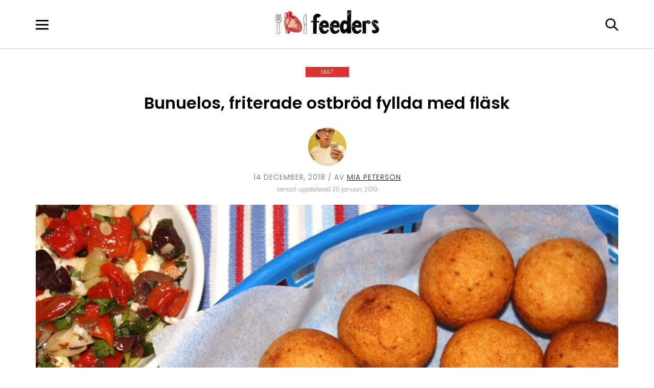

--- FILE ---
content_type: text/html; charset=UTF-8
request_url: https://feeders.se/2018/12/14/ostbrod-med-flask/
body_size: 20132
content:
<!doctype html>
<html lang="sv-SE">
<head><meta charset="UTF-8"><script>if(navigator.userAgent.match(/MSIE|Internet Explorer/i)||navigator.userAgent.match(/Trident\/7\..*?rv:11/i)){var href=document.location.href;if(!href.match(/[?&]nowprocket/)){if(href.indexOf("?")==-1){if(href.indexOf("#")==-1){document.location.href=href+"?nowprocket=1"}else{document.location.href=href.replace("#","?nowprocket=1#")}}else{if(href.indexOf("#")==-1){document.location.href=href+"&nowprocket=1"}else{document.location.href=href.replace("#","&nowprocket=1#")}}}}</script><script>(()=>{class RocketLazyLoadScripts{constructor(){this.v="2.0.3",this.userEvents=["keydown","keyup","mousedown","mouseup","mousemove","mouseover","mouseenter","mouseout","mouseleave","touchmove","touchstart","touchend","touchcancel","wheel","click","dblclick","input","visibilitychange"],this.attributeEvents=["onblur","onclick","oncontextmenu","ondblclick","onfocus","onmousedown","onmouseenter","onmouseleave","onmousemove","onmouseout","onmouseover","onmouseup","onmousewheel","onscroll","onsubmit"]}async t(){this.i(),this.o(),/iP(ad|hone)/.test(navigator.userAgent)&&this.h(),this.u(),this.l(this),this.m(),this.k(this),this.p(this),this._(),await Promise.all([this.R(),this.L()]),this.lastBreath=Date.now(),this.S(this),this.P(),this.D(),this.O(),this.M(),await this.C(this.delayedScripts.normal),await this.C(this.delayedScripts.defer),await this.C(this.delayedScripts.async),this.F("domReady"),await this.T(),await this.j(),await this.I(),this.F("windowLoad"),await this.A(),window.dispatchEvent(new Event("rocket-allScriptsLoaded")),this.everythingLoaded=!0,this.lastTouchEnd&&await new Promise((t=>setTimeout(t,500-Date.now()+this.lastTouchEnd))),this.H(),this.F("all"),this.U(),this.W()}i(){this.CSPIssue=sessionStorage.getItem("rocketCSPIssue"),document.addEventListener("securitypolicyviolation",(t=>{this.CSPIssue||"script-src-elem"!==t.violatedDirective||"data"!==t.blockedURI||(this.CSPIssue=!0,sessionStorage.setItem("rocketCSPIssue",!0))}),{isRocket:!0})}o(){window.addEventListener("pageshow",(t=>{this.persisted=t.persisted,this.realWindowLoadedFired=!0}),{isRocket:!0}),window.addEventListener("pagehide",(()=>{this.onFirstUserAction=null}),{isRocket:!0})}h(){let t;function e(e){t=e}window.addEventListener("touchstart",e,{isRocket:!0}),window.addEventListener("touchend",(function i(o){Math.abs(o.changedTouches[0].pageX-t.changedTouches[0].pageX)<10&&Math.abs(o.changedTouches[0].pageY-t.changedTouches[0].pageY)<10&&o.timeStamp-t.timeStamp<200&&(o.target.dispatchEvent(new PointerEvent("click",{target:o.target,bubbles:!0,cancelable:!0,detail:1})),event.preventDefault(),window.removeEventListener("touchstart",e,{isRocket:!0}),window.removeEventListener("touchend",i,{isRocket:!0}))}),{isRocket:!0})}q(t){this.userActionTriggered||("mousemove"!==t.type||this.firstMousemoveIgnored?"keyup"===t.type||"mouseover"===t.type||"mouseout"===t.type||(this.userActionTriggered=!0,this.onFirstUserAction&&this.onFirstUserAction()):this.firstMousemoveIgnored=!0),"click"===t.type&&t.preventDefault(),this.savedUserEvents.length>0&&(t.stopPropagation(),t.stopImmediatePropagation()),"touchstart"===this.lastEvent&&"touchend"===t.type&&(this.lastTouchEnd=Date.now()),"click"===t.type&&(this.lastTouchEnd=0),this.lastEvent=t.type,this.savedUserEvents.push(t)}u(){this.savedUserEvents=[],this.userEventHandler=this.q.bind(this),this.userEvents.forEach((t=>window.addEventListener(t,this.userEventHandler,{passive:!1,isRocket:!0})))}U(){this.userEvents.forEach((t=>window.removeEventListener(t,this.userEventHandler,{passive:!1,isRocket:!0}))),this.savedUserEvents.forEach((t=>{t.target.dispatchEvent(new window[t.constructor.name](t.type,t))}))}m(){this.eventsMutationObserver=new MutationObserver((t=>{const e="return false";for(const i of t){if("attributes"===i.type){const t=i.target.getAttribute(i.attributeName);t&&t!==e&&(i.target.setAttribute("data-rocket-"+i.attributeName,t),i.target["rocket"+i.attributeName]=new Function("event",t),i.target.setAttribute(i.attributeName,e))}"childList"===i.type&&i.addedNodes.forEach((t=>{if(t.nodeType===Node.ELEMENT_NODE)for(const i of t.attributes)this.attributeEvents.includes(i.name)&&i.value&&""!==i.value&&(t.setAttribute("data-rocket-"+i.name,i.value),t["rocket"+i.name]=new Function("event",i.value),t.setAttribute(i.name,e))}))}})),this.eventsMutationObserver.observe(document,{subtree:!0,childList:!0,attributeFilter:this.attributeEvents})}H(){this.eventsMutationObserver.disconnect(),this.attributeEvents.forEach((t=>{document.querySelectorAll("[data-rocket-"+t+"]").forEach((e=>{e.setAttribute(t,e.getAttribute("data-rocket-"+t)),e.removeAttribute("data-rocket-"+t)}))}))}k(t){Object.defineProperty(HTMLElement.prototype,"onclick",{get(){return this.rocketonclick||null},set(e){this.rocketonclick=e,this.setAttribute(t.everythingLoaded?"onclick":"data-rocket-onclick","this.rocketonclick(event)")}})}S(t){function e(e,i){let o=e[i];e[i]=null,Object.defineProperty(e,i,{get:()=>o,set(s){t.everythingLoaded?o=s:e["rocket"+i]=o=s}})}e(document,"onreadystatechange"),e(window,"onload"),e(window,"onpageshow");try{Object.defineProperty(document,"readyState",{get:()=>t.rocketReadyState,set(e){t.rocketReadyState=e},configurable:!0}),document.readyState="loading"}catch(t){console.log("WPRocket DJE readyState conflict, bypassing")}}l(t){this.originalAddEventListener=EventTarget.prototype.addEventListener,this.originalRemoveEventListener=EventTarget.prototype.removeEventListener,this.savedEventListeners=[],EventTarget.prototype.addEventListener=function(e,i,o){o&&o.isRocket||!t.B(e,this)&&!t.userEvents.includes(e)||t.B(e,this)&&!t.userActionTriggered||e.startsWith("rocket-")||t.everythingLoaded?t.originalAddEventListener.call(this,e,i,o):t.savedEventListeners.push({target:this,remove:!1,type:e,func:i,options:o})},EventTarget.prototype.removeEventListener=function(e,i,o){o&&o.isRocket||!t.B(e,this)&&!t.userEvents.includes(e)||t.B(e,this)&&!t.userActionTriggered||e.startsWith("rocket-")||t.everythingLoaded?t.originalRemoveEventListener.call(this,e,i,o):t.savedEventListeners.push({target:this,remove:!0,type:e,func:i,options:o})}}F(t){"all"===t&&(EventTarget.prototype.addEventListener=this.originalAddEventListener,EventTarget.prototype.removeEventListener=this.originalRemoveEventListener),this.savedEventListeners=this.savedEventListeners.filter((e=>{let i=e.type,o=e.target||window;return"domReady"===t&&"DOMContentLoaded"!==i&&"readystatechange"!==i||("windowLoad"===t&&"load"!==i&&"readystatechange"!==i&&"pageshow"!==i||(this.B(i,o)&&(i="rocket-"+i),e.remove?o.removeEventListener(i,e.func,e.options):o.addEventListener(i,e.func,e.options),!1))}))}p(t){let e;function i(e){return t.everythingLoaded?e:e.split(" ").map((t=>"load"===t||t.startsWith("load.")?"rocket-jquery-load":t)).join(" ")}function o(o){function s(e){const s=o.fn[e];o.fn[e]=o.fn.init.prototype[e]=function(){return this[0]===window&&t.userActionTriggered&&("string"==typeof arguments[0]||arguments[0]instanceof String?arguments[0]=i(arguments[0]):"object"==typeof arguments[0]&&Object.keys(arguments[0]).forEach((t=>{const e=arguments[0][t];delete arguments[0][t],arguments[0][i(t)]=e}))),s.apply(this,arguments),this}}if(o&&o.fn&&!t.allJQueries.includes(o)){const e={DOMContentLoaded:[],"rocket-DOMContentLoaded":[]};for(const t in e)document.addEventListener(t,(()=>{e[t].forEach((t=>t()))}),{isRocket:!0});o.fn.ready=o.fn.init.prototype.ready=function(i){function s(){parseInt(o.fn.jquery)>2?setTimeout((()=>i.bind(document)(o))):i.bind(document)(o)}return t.realDomReadyFired?!t.userActionTriggered||t.fauxDomReadyFired?s():e["rocket-DOMContentLoaded"].push(s):e.DOMContentLoaded.push(s),o([])},s("on"),s("one"),s("off"),t.allJQueries.push(o)}e=o}t.allJQueries=[],o(window.jQuery),Object.defineProperty(window,"jQuery",{get:()=>e,set(t){o(t)}})}P(){const t=new Map;document.write=document.writeln=function(e){const i=document.currentScript,o=document.createRange(),s=i.parentElement;let n=t.get(i);void 0===n&&(n=i.nextSibling,t.set(i,n));const c=document.createDocumentFragment();o.setStart(c,0),c.appendChild(o.createContextualFragment(e)),s.insertBefore(c,n)}}async R(){return new Promise((t=>{this.userActionTriggered?t():this.onFirstUserAction=t}))}async L(){return new Promise((t=>{document.addEventListener("DOMContentLoaded",(()=>{this.realDomReadyFired=!0,t()}),{isRocket:!0})}))}async I(){return this.realWindowLoadedFired?Promise.resolve():new Promise((t=>{window.addEventListener("load",t,{isRocket:!0})}))}M(){this.pendingScripts=[];this.scriptsMutationObserver=new MutationObserver((t=>{for(const e of t)e.addedNodes.forEach((t=>{"SCRIPT"!==t.tagName||t.noModule||t.isWPRocket||this.pendingScripts.push({script:t,promise:new Promise((e=>{const i=()=>{const i=this.pendingScripts.findIndex((e=>e.script===t));i>=0&&this.pendingScripts.splice(i,1),e()};t.addEventListener("load",i,{isRocket:!0}),t.addEventListener("error",i,{isRocket:!0}),setTimeout(i,1e3)}))})}))})),this.scriptsMutationObserver.observe(document,{childList:!0,subtree:!0})}async j(){await this.J(),this.pendingScripts.length?(await this.pendingScripts[0].promise,await this.j()):this.scriptsMutationObserver.disconnect()}D(){this.delayedScripts={normal:[],async:[],defer:[]},document.querySelectorAll("script[type$=rocketlazyloadscript]").forEach((t=>{t.hasAttribute("data-rocket-src")?t.hasAttribute("async")&&!1!==t.async?this.delayedScripts.async.push(t):t.hasAttribute("defer")&&!1!==t.defer||"module"===t.getAttribute("data-rocket-type")?this.delayedScripts.defer.push(t):this.delayedScripts.normal.push(t):this.delayedScripts.normal.push(t)}))}async _(){await this.L();let t=[];document.querySelectorAll("script[type$=rocketlazyloadscript][data-rocket-src]").forEach((e=>{let i=e.getAttribute("data-rocket-src");if(i&&!i.startsWith("data:")){i.startsWith("//")&&(i=location.protocol+i);try{const o=new URL(i).origin;o!==location.origin&&t.push({src:o,crossOrigin:e.crossOrigin||"module"===e.getAttribute("data-rocket-type")})}catch(t){}}})),t=[...new Map(t.map((t=>[JSON.stringify(t),t]))).values()],this.N(t,"preconnect")}async $(t){if(await this.G(),!0!==t.noModule||!("noModule"in HTMLScriptElement.prototype))return new Promise((e=>{let i;function o(){(i||t).setAttribute("data-rocket-status","executed"),e()}try{if(navigator.userAgent.includes("Firefox/")||""===navigator.vendor||this.CSPIssue)i=document.createElement("script"),[...t.attributes].forEach((t=>{let e=t.nodeName;"type"!==e&&("data-rocket-type"===e&&(e="type"),"data-rocket-src"===e&&(e="src"),i.setAttribute(e,t.nodeValue))})),t.text&&(i.text=t.text),t.nonce&&(i.nonce=t.nonce),i.hasAttribute("src")?(i.addEventListener("load",o,{isRocket:!0}),i.addEventListener("error",(()=>{i.setAttribute("data-rocket-status","failed-network"),e()}),{isRocket:!0}),setTimeout((()=>{i.isConnected||e()}),1)):(i.text=t.text,o()),i.isWPRocket=!0,t.parentNode.replaceChild(i,t);else{const i=t.getAttribute("data-rocket-type"),s=t.getAttribute("data-rocket-src");i?(t.type=i,t.removeAttribute("data-rocket-type")):t.removeAttribute("type"),t.addEventListener("load",o,{isRocket:!0}),t.addEventListener("error",(i=>{this.CSPIssue&&i.target.src.startsWith("data:")?(console.log("WPRocket: CSP fallback activated"),t.removeAttribute("src"),this.$(t).then(e)):(t.setAttribute("data-rocket-status","failed-network"),e())}),{isRocket:!0}),s?(t.fetchPriority="high",t.removeAttribute("data-rocket-src"),t.src=s):t.src="data:text/javascript;base64,"+window.btoa(unescape(encodeURIComponent(t.text)))}}catch(i){t.setAttribute("data-rocket-status","failed-transform"),e()}}));t.setAttribute("data-rocket-status","skipped")}async C(t){const e=t.shift();return e?(e.isConnected&&await this.$(e),this.C(t)):Promise.resolve()}O(){this.N([...this.delayedScripts.normal,...this.delayedScripts.defer,...this.delayedScripts.async],"preload")}N(t,e){this.trash=this.trash||[];let i=!0;var o=document.createDocumentFragment();t.forEach((t=>{const s=t.getAttribute&&t.getAttribute("data-rocket-src")||t.src;if(s&&!s.startsWith("data:")){const n=document.createElement("link");n.href=s,n.rel=e,"preconnect"!==e&&(n.as="script",n.fetchPriority=i?"high":"low"),t.getAttribute&&"module"===t.getAttribute("data-rocket-type")&&(n.crossOrigin=!0),t.crossOrigin&&(n.crossOrigin=t.crossOrigin),t.integrity&&(n.integrity=t.integrity),t.nonce&&(n.nonce=t.nonce),o.appendChild(n),this.trash.push(n),i=!1}})),document.head.appendChild(o)}W(){this.trash.forEach((t=>t.remove()))}async T(){try{document.readyState="interactive"}catch(t){}this.fauxDomReadyFired=!0;try{await this.G(),document.dispatchEvent(new Event("rocket-readystatechange")),await this.G(),document.rocketonreadystatechange&&document.rocketonreadystatechange(),await this.G(),document.dispatchEvent(new Event("rocket-DOMContentLoaded")),await this.G(),window.dispatchEvent(new Event("rocket-DOMContentLoaded"))}catch(t){console.error(t)}}async A(){try{document.readyState="complete"}catch(t){}try{await this.G(),document.dispatchEvent(new Event("rocket-readystatechange")),await this.G(),document.rocketonreadystatechange&&document.rocketonreadystatechange(),await this.G(),window.dispatchEvent(new Event("rocket-load")),await this.G(),window.rocketonload&&window.rocketonload(),await this.G(),this.allJQueries.forEach((t=>t(window).trigger("rocket-jquery-load"))),await this.G();const t=new Event("rocket-pageshow");t.persisted=this.persisted,window.dispatchEvent(t),await this.G(),window.rocketonpageshow&&window.rocketonpageshow({persisted:this.persisted})}catch(t){console.error(t)}}async G(){Date.now()-this.lastBreath>45&&(await this.J(),this.lastBreath=Date.now())}async J(){return document.hidden?new Promise((t=>setTimeout(t))):new Promise((t=>requestAnimationFrame(t)))}B(t,e){return e===document&&"readystatechange"===t||(e===document&&"DOMContentLoaded"===t||(e===window&&"DOMContentLoaded"===t||(e===window&&"load"===t||e===window&&"pageshow"===t)))}static run(){(new RocketLazyLoadScripts).t()}}RocketLazyLoadScripts.run()})();</script>
	
	<meta name="viewport" content="width=device-width, initial-scale=1">
	<link rel="profile" href="https://gmpg.org/xfn/11">

	<meta name='robots' content='index, follow, max-image-preview:large, max-snippet:-1, max-video-preview:-1' />
	<style>img:is([sizes="auto" i], [sizes^="auto," i]) { contain-intrinsic-size: 3000px 1500px }</style>
	


	<!-- This site is optimized with the Yoast SEO plugin v26.8 - https://yoast.com/product/yoast-seo-wordpress/ -->
	<title>Bunuelos, friterade ostbröd fyllda med fläsk - Feeders</title>
<link rel="preload" as="font" href="https://feeders.se/wp-content/themes/feeders2025/assets/fonts/Poppins-Light.woff2" crossorigin>
<link rel="preload" as="font" href="https://feeders.se/wp-content/themes/feeders2025/assets/fonts/Poppins-Regular.woff2" crossorigin>
<link rel="preload" as="font" href="https://feeders.se/wp-content/themes/feeders2025/assets/fonts/Poppins-SemiBold.woff2" crossorigin><link rel="stylesheet" href="https://feeders.se/wp-content/cache/fonts/1/google-fonts/css/4/3/4/7390ee6f46809d03c35c168a10d59.css" data-wpr-hosted-gf-parameters="family=Poppins%3Awght%40300%3B400%3B600&ver=6.8.3&display=swap"/>
	<meta name="description" content="Colombianska friterade ostbröd med en fyllning av fläsk med chilenska smaker. Enkla att sno ihop! Ostbröden råkar dessutom vara glutenfria." />
	<link rel="canonical" href="https://feeders.se/2018/12/14/ostbrod-med-flask/" />
	<meta property="og:locale" content="sv_SE" />
	<meta property="og:type" content="article" />
	<meta property="og:title" content="Bunuelos, friterade ostbröd fyllda med fläsk - Feeders" />
	<meta property="og:description" content="Colombianska friterade ostbröd med en fyllning av fläsk med chilenska smaker. Enkla att sno ihop! Ostbröden råkar dessutom vara glutenfria." />
	<meta property="og:url" content="https://feeders.se/2018/12/14/ostbrod-med-flask/" />
	<meta property="og:site_name" content="Feeders" />
	<meta property="article:published_time" content="2018-12-14T21:49:34+00:00" />
	<meta property="article:modified_time" content="2019-01-30T09:56:25+00:00" />
	<meta property="og:image" content="https://feeders.se/wp-content/uploads/2018/12/bunuelos-scaled.jpg" />
	<meta property="og:image:width" content="2560" />
	<meta property="og:image:height" content="1440" />
	<meta property="og:image:type" content="image/jpeg" />
	<meta name="author" content="Mia Peterson" />
	<meta name="twitter:card" content="summary_large_image" />
	<meta name="twitter:label1" content="Skriven av" />
	<meta name="twitter:data1" content="Mia Peterson" />
	<meta name="twitter:label2" content="Beräknad lästid" />
	<meta name="twitter:data2" content="1 minut" />
	<script type="application/ld+json" class="yoast-schema-graph">{"@context":"https://schema.org","@graph":[{"@type":"Article","@id":"https://feeders.se/2018/12/14/ostbrod-med-flask/#article","isPartOf":{"@id":"https://feeders.se/2018/12/14/ostbrod-med-flask/"},"author":{"name":"Mia Peterson","@id":"https://feeders.se/#/schema/person/527b5d6846b9f7b78c548580e069700d"},"headline":"Bunuelos, friterade ostbröd fyllda med fläsk","datePublished":"2018-12-14T21:49:34+00:00","dateModified":"2019-01-30T09:56:25+00:00","mainEntityOfPage":{"@id":"https://feeders.se/2018/12/14/ostbrod-med-flask/"},"wordCount":176,"commentCount":0,"publisher":{"@id":"https://feeders.se/#organization"},"image":{"@id":"https://feeders.se/2018/12/14/ostbrod-med-flask/#primaryimage"},"thumbnailUrl":"https://feeders.se/wp-content/uploads/2018/12/bunuelos-scaled.jpg","keywords":["bröd","friterat","glutenfritt","ost","recept","sydamerikansk mat"],"articleSection":["Andra länder","Djur","Mat","Munchies"],"inLanguage":"sv-SE","potentialAction":[{"@type":"CommentAction","name":"Comment","target":["https://feeders.se/2018/12/14/ostbrod-med-flask/#respond"]}]},{"@type":"WebPage","@id":"https://feeders.se/2018/12/14/ostbrod-med-flask/","url":"https://feeders.se/2018/12/14/ostbrod-med-flask/","name":"Bunuelos, friterade ostbröd fyllda med fläsk - Feeders","isPartOf":{"@id":"https://feeders.se/#website"},"primaryImageOfPage":{"@id":"https://feeders.se/2018/12/14/ostbrod-med-flask/#primaryimage"},"image":{"@id":"https://feeders.se/2018/12/14/ostbrod-med-flask/#primaryimage"},"thumbnailUrl":"https://feeders.se/wp-content/uploads/2018/12/bunuelos-scaled.jpg","datePublished":"2018-12-14T21:49:34+00:00","dateModified":"2019-01-30T09:56:25+00:00","description":"Colombianska friterade ostbröd med en fyllning av fläsk med chilenska smaker. Enkla att sno ihop! Ostbröden råkar dessutom vara glutenfria.","breadcrumb":{"@id":"https://feeders.se/2018/12/14/ostbrod-med-flask/#breadcrumb"},"inLanguage":"sv-SE","potentialAction":[{"@type":"ReadAction","target":["https://feeders.se/2018/12/14/ostbrod-med-flask/"]}]},{"@type":"ImageObject","inLanguage":"sv-SE","@id":"https://feeders.se/2018/12/14/ostbrod-med-flask/#primaryimage","url":"https://feeders.se/wp-content/uploads/2018/12/bunuelos-scaled.jpg","contentUrl":"https://feeders.se/wp-content/uploads/2018/12/bunuelos-scaled.jpg","width":2560,"height":1440},{"@type":"BreadcrumbList","@id":"https://feeders.se/2018/12/14/ostbrod-med-flask/#breadcrumb","itemListElement":[{"@type":"ListItem","position":1,"name":"Hem","item":"https://feeders.se/"},{"@type":"ListItem","position":2,"name":"Blogg","item":"https://feeders.se/blogg/"},{"@type":"ListItem","position":3,"name":"Bunuelos, friterade ostbröd fyllda med fläsk"}]},{"@type":"WebSite","@id":"https://feeders.se/#website","url":"https://feeders.se/","name":"Feeders","description":"","publisher":{"@id":"https://feeders.se/#organization"},"potentialAction":[{"@type":"SearchAction","target":{"@type":"EntryPoint","urlTemplate":"https://feeders.se/?s={search_term_string}"},"query-input":{"@type":"PropertyValueSpecification","valueRequired":true,"valueName":"search_term_string"}}],"inLanguage":"sv-SE"},{"@type":"Organization","@id":"https://feeders.se/#organization","name":"Feeders","url":"https://feeders.se/","logo":{"@type":"ImageObject","inLanguage":"sv-SE","@id":"https://feeders.se/#/schema/logo/image/","url":"https://feeders.se/wp-content/uploads/2018/11/logo-schema.png","contentUrl":"https://feeders.se/wp-content/uploads/2018/11/logo-schema.png","width":600,"height":60,"caption":"Feeders"},"image":{"@id":"https://feeders.se/#/schema/logo/image/"}},{"@type":"Person","@id":"https://feeders.se/#/schema/person/527b5d6846b9f7b78c548580e069700d","name":"Mia Peterson","image":{"@type":"ImageObject","inLanguage":"sv-SE","@id":"https://feeders.se/#/schema/person/image/","url":"https://secure.gravatar.com/avatar/c0e0c79cbbc993acfea1453e25e4f733f7fffe31b12bf4935b7d15d890349f2c?s=96&d=mm&r=g","contentUrl":"https://secure.gravatar.com/avatar/c0e0c79cbbc993acfea1453e25e4f733f7fffe31b12bf4935b7d15d890349f2c?s=96&d=mm&r=g","caption":"Mia Peterson"},"url":"https://feeders.se/author/mia-peterson/"}]}</script>
	<!-- / Yoast SEO plugin. -->




<link rel="alternate" type="application/rss+xml" title="Feeders &raquo; Webbflöde" href="https://feeders.se/feed/" />
<link rel="alternate" type="application/rss+xml" title="Feeders &raquo; Kommentarsflöde" href="https://feeders.se/comments/feed/" />
<link rel="alternate" type="application/rss+xml" title="Feeders &raquo; Kommentarsflöde för Bunuelos, friterade ostbröd fyllda med fläsk" href="https://feeders.se/2018/12/14/ostbrod-med-flask/feed/" />
		<!-- This site uses the Google Analytics by ExactMetrics plugin v8.5.3 - Using Analytics tracking - https://www.exactmetrics.com/ -->
							<script type="rocketlazyloadscript" data-rocket-src="//www.googletagmanager.com/gtag/js?id=G-S2BVDHNQ2H"  data-cfasync="false" data-wpfc-render="false" async></script>
			<script type="rocketlazyloadscript" data-cfasync="false" data-wpfc-render="false">
				var em_version = '8.5.3';
				var em_track_user = true;
				var em_no_track_reason = '';
								var ExactMetricsDefaultLocations = {"page_location":"https:\/\/feeders.se\/2018\/12\/14\/ostbrod-med-flask\/"};
				if ( typeof ExactMetricsPrivacyGuardFilter === 'function' ) {
					var ExactMetricsLocations = (typeof ExactMetricsExcludeQuery === 'object') ? ExactMetricsPrivacyGuardFilter( ExactMetricsExcludeQuery ) : ExactMetricsPrivacyGuardFilter( ExactMetricsDefaultLocations );
				} else {
					var ExactMetricsLocations = (typeof ExactMetricsExcludeQuery === 'object') ? ExactMetricsExcludeQuery : ExactMetricsDefaultLocations;
				}

								var disableStrs = [
										'ga-disable-G-S2BVDHNQ2H',
									];

				/* Function to detect opted out users */
				function __gtagTrackerIsOptedOut() {
					for (var index = 0; index < disableStrs.length; index++) {
						if (document.cookie.indexOf(disableStrs[index] + '=true') > -1) {
							return true;
						}
					}

					return false;
				}

				/* Disable tracking if the opt-out cookie exists. */
				if (__gtagTrackerIsOptedOut()) {
					for (var index = 0; index < disableStrs.length; index++) {
						window[disableStrs[index]] = true;
					}
				}

				/* Opt-out function */
				function __gtagTrackerOptout() {
					for (var index = 0; index < disableStrs.length; index++) {
						document.cookie = disableStrs[index] + '=true; expires=Thu, 31 Dec 2099 23:59:59 UTC; path=/';
						window[disableStrs[index]] = true;
					}
				}

				if ('undefined' === typeof gaOptout) {
					function gaOptout() {
						__gtagTrackerOptout();
					}
				}
								window.dataLayer = window.dataLayer || [];

				window.ExactMetricsDualTracker = {
					helpers: {},
					trackers: {},
				};
				if (em_track_user) {
					function __gtagDataLayer() {
						dataLayer.push(arguments);
					}

					function __gtagTracker(type, name, parameters) {
						if (!parameters) {
							parameters = {};
						}

						if (parameters.send_to) {
							__gtagDataLayer.apply(null, arguments);
							return;
						}

						if (type === 'event') {
														parameters.send_to = exactmetrics_frontend.v4_id;
							var hookName = name;
							if (typeof parameters['event_category'] !== 'undefined') {
								hookName = parameters['event_category'] + ':' + name;
							}

							if (typeof ExactMetricsDualTracker.trackers[hookName] !== 'undefined') {
								ExactMetricsDualTracker.trackers[hookName](parameters);
							} else {
								__gtagDataLayer('event', name, parameters);
							}
							
						} else {
							__gtagDataLayer.apply(null, arguments);
						}
					}

					__gtagTracker('js', new Date());
					__gtagTracker('set', {
						'developer_id.dNDMyYj': true,
											});
					if ( ExactMetricsLocations.page_location ) {
						__gtagTracker('set', ExactMetricsLocations);
					}
										__gtagTracker('config', 'G-S2BVDHNQ2H', {"forceSSL":"true"} );
															window.gtag = __gtagTracker;										(function () {
						/* https://developers.google.com/analytics/devguides/collection/analyticsjs/ */
						/* ga and __gaTracker compatibility shim. */
						var noopfn = function () {
							return null;
						};
						var newtracker = function () {
							return new Tracker();
						};
						var Tracker = function () {
							return null;
						};
						var p = Tracker.prototype;
						p.get = noopfn;
						p.set = noopfn;
						p.send = function () {
							var args = Array.prototype.slice.call(arguments);
							args.unshift('send');
							__gaTracker.apply(null, args);
						};
						var __gaTracker = function () {
							var len = arguments.length;
							if (len === 0) {
								return;
							}
							var f = arguments[len - 1];
							if (typeof f !== 'object' || f === null || typeof f.hitCallback !== 'function') {
								if ('send' === arguments[0]) {
									var hitConverted, hitObject = false, action;
									if ('event' === arguments[1]) {
										if ('undefined' !== typeof arguments[3]) {
											hitObject = {
												'eventAction': arguments[3],
												'eventCategory': arguments[2],
												'eventLabel': arguments[4],
												'value': arguments[5] ? arguments[5] : 1,
											}
										}
									}
									if ('pageview' === arguments[1]) {
										if ('undefined' !== typeof arguments[2]) {
											hitObject = {
												'eventAction': 'page_view',
												'page_path': arguments[2],
											}
										}
									}
									if (typeof arguments[2] === 'object') {
										hitObject = arguments[2];
									}
									if (typeof arguments[5] === 'object') {
										Object.assign(hitObject, arguments[5]);
									}
									if ('undefined' !== typeof arguments[1].hitType) {
										hitObject = arguments[1];
										if ('pageview' === hitObject.hitType) {
											hitObject.eventAction = 'page_view';
										}
									}
									if (hitObject) {
										action = 'timing' === arguments[1].hitType ? 'timing_complete' : hitObject.eventAction;
										hitConverted = mapArgs(hitObject);
										__gtagTracker('event', action, hitConverted);
									}
								}
								return;
							}

							function mapArgs(args) {
								var arg, hit = {};
								var gaMap = {
									'eventCategory': 'event_category',
									'eventAction': 'event_action',
									'eventLabel': 'event_label',
									'eventValue': 'event_value',
									'nonInteraction': 'non_interaction',
									'timingCategory': 'event_category',
									'timingVar': 'name',
									'timingValue': 'value',
									'timingLabel': 'event_label',
									'page': 'page_path',
									'location': 'page_location',
									'title': 'page_title',
									'referrer' : 'page_referrer',
								};
								for (arg in args) {
																		if (!(!args.hasOwnProperty(arg) || !gaMap.hasOwnProperty(arg))) {
										hit[gaMap[arg]] = args[arg];
									} else {
										hit[arg] = args[arg];
									}
								}
								return hit;
							}

							try {
								f.hitCallback();
							} catch (ex) {
							}
						};
						__gaTracker.create = newtracker;
						__gaTracker.getByName = newtracker;
						__gaTracker.getAll = function () {
							return [];
						};
						__gaTracker.remove = noopfn;
						__gaTracker.loaded = true;
						window['__gaTracker'] = __gaTracker;
					})();
									} else {
										console.log("");
					(function () {
						function __gtagTracker() {
							return null;
						}

						window['__gtagTracker'] = __gtagTracker;
						window['gtag'] = __gtagTracker;
					})();
									}
			</script>
				<!-- / Google Analytics by ExactMetrics -->
		<style id='wp-emoji-styles-inline-css'>

	img.wp-smiley, img.emoji {
		display: inline !important;
		border: none !important;
		box-shadow: none !important;
		height: 1em !important;
		width: 1em !important;
		margin: 0 0.07em !important;
		vertical-align: -0.1em !important;
		background: none !important;
		padding: 0 !important;
	}
</style>
<link rel='stylesheet' id='wp-block-library-css' href='https://feeders.se/wp-includes/css/dist/block-library/style.min.css?ver=6.8.3' media='all' />
<style id='classic-theme-styles-inline-css'>
/*! This file is auto-generated */
.wp-block-button__link{color:#fff;background-color:#32373c;border-radius:9999px;box-shadow:none;text-decoration:none;padding:calc(.667em + 2px) calc(1.333em + 2px);font-size:1.125em}.wp-block-file__button{background:#32373c;color:#fff;text-decoration:none}
</style>
<style id='create-block-feeders-steg-style-inline-css'>
.wp-block-create-block-feeders-steg>div{border-bottom:1px dotted #000;padding:2px 0 20px}.recept-instruktioner li.wp-block-create-block-feeders-steg{list-style-type:none;margin-bottom:16px}.wp-block-create-block-feeders-steg>p{font-weight:700;margin:0;padding:10px 0 0}.receptsteg{display:flex}.receptsteg>div{flex-grow:1;padding-right:10px;width:75%}.recept-instruktioner li div.receptsteg img{border-radius:6px;width:25%}.recept-instruktioner li.wp-block-create-block-feeders-steg:last-child > div{border-bottom:none;}

</style>
<style id='global-styles-inline-css'>
:root{--wp--preset--aspect-ratio--square: 1;--wp--preset--aspect-ratio--4-3: 4/3;--wp--preset--aspect-ratio--3-4: 3/4;--wp--preset--aspect-ratio--3-2: 3/2;--wp--preset--aspect-ratio--2-3: 2/3;--wp--preset--aspect-ratio--16-9: 16/9;--wp--preset--aspect-ratio--9-16: 9/16;--wp--preset--color--black: #000000;--wp--preset--color--cyan-bluish-gray: #abb8c3;--wp--preset--color--white: #ffffff;--wp--preset--color--pale-pink: #f78da7;--wp--preset--color--vivid-red: #cf2e2e;--wp--preset--color--luminous-vivid-orange: #ff6900;--wp--preset--color--luminous-vivid-amber: #fcb900;--wp--preset--color--light-green-cyan: #7bdcb5;--wp--preset--color--vivid-green-cyan: #00d084;--wp--preset--color--pale-cyan-blue: #8ed1fc;--wp--preset--color--vivid-cyan-blue: #0693e3;--wp--preset--color--vivid-purple: #9b51e0;--wp--preset--gradient--vivid-cyan-blue-to-vivid-purple: linear-gradient(135deg,rgba(6,147,227,1) 0%,rgb(155,81,224) 100%);--wp--preset--gradient--light-green-cyan-to-vivid-green-cyan: linear-gradient(135deg,rgb(122,220,180) 0%,rgb(0,208,130) 100%);--wp--preset--gradient--luminous-vivid-amber-to-luminous-vivid-orange: linear-gradient(135deg,rgba(252,185,0,1) 0%,rgba(255,105,0,1) 100%);--wp--preset--gradient--luminous-vivid-orange-to-vivid-red: linear-gradient(135deg,rgba(255,105,0,1) 0%,rgb(207,46,46) 100%);--wp--preset--gradient--very-light-gray-to-cyan-bluish-gray: linear-gradient(135deg,rgb(238,238,238) 0%,rgb(169,184,195) 100%);--wp--preset--gradient--cool-to-warm-spectrum: linear-gradient(135deg,rgb(74,234,220) 0%,rgb(151,120,209) 20%,rgb(207,42,186) 40%,rgb(238,44,130) 60%,rgb(251,105,98) 80%,rgb(254,248,76) 100%);--wp--preset--gradient--blush-light-purple: linear-gradient(135deg,rgb(255,206,236) 0%,rgb(152,150,240) 100%);--wp--preset--gradient--blush-bordeaux: linear-gradient(135deg,rgb(254,205,165) 0%,rgb(254,45,45) 50%,rgb(107,0,62) 100%);--wp--preset--gradient--luminous-dusk: linear-gradient(135deg,rgb(255,203,112) 0%,rgb(199,81,192) 50%,rgb(65,88,208) 100%);--wp--preset--gradient--pale-ocean: linear-gradient(135deg,rgb(255,245,203) 0%,rgb(182,227,212) 50%,rgb(51,167,181) 100%);--wp--preset--gradient--electric-grass: linear-gradient(135deg,rgb(202,248,128) 0%,rgb(113,206,126) 100%);--wp--preset--gradient--midnight: linear-gradient(135deg,rgb(2,3,129) 0%,rgb(40,116,252) 100%);--wp--preset--font-size--small: 13px;--wp--preset--font-size--medium: 20px;--wp--preset--font-size--large: 36px;--wp--preset--font-size--x-large: 42px;--wp--preset--spacing--20: 0.44rem;--wp--preset--spacing--30: 0.67rem;--wp--preset--spacing--40: 1rem;--wp--preset--spacing--50: 1.5rem;--wp--preset--spacing--60: 2.25rem;--wp--preset--spacing--70: 3.38rem;--wp--preset--spacing--80: 5.06rem;--wp--preset--shadow--natural: 6px 6px 9px rgba(0, 0, 0, 0.2);--wp--preset--shadow--deep: 12px 12px 50px rgba(0, 0, 0, 0.4);--wp--preset--shadow--sharp: 6px 6px 0px rgba(0, 0, 0, 0.2);--wp--preset--shadow--outlined: 6px 6px 0px -3px rgba(255, 255, 255, 1), 6px 6px rgba(0, 0, 0, 1);--wp--preset--shadow--crisp: 6px 6px 0px rgba(0, 0, 0, 1);}:where(.is-layout-flex){gap: 0.5em;}:where(.is-layout-grid){gap: 0.5em;}body .is-layout-flex{display: flex;}.is-layout-flex{flex-wrap: wrap;align-items: center;}.is-layout-flex > :is(*, div){margin: 0;}body .is-layout-grid{display: grid;}.is-layout-grid > :is(*, div){margin: 0;}:where(.wp-block-columns.is-layout-flex){gap: 2em;}:where(.wp-block-columns.is-layout-grid){gap: 2em;}:where(.wp-block-post-template.is-layout-flex){gap: 1.25em;}:where(.wp-block-post-template.is-layout-grid){gap: 1.25em;}.has-black-color{color: var(--wp--preset--color--black) !important;}.has-cyan-bluish-gray-color{color: var(--wp--preset--color--cyan-bluish-gray) !important;}.has-white-color{color: var(--wp--preset--color--white) !important;}.has-pale-pink-color{color: var(--wp--preset--color--pale-pink) !important;}.has-vivid-red-color{color: var(--wp--preset--color--vivid-red) !important;}.has-luminous-vivid-orange-color{color: var(--wp--preset--color--luminous-vivid-orange) !important;}.has-luminous-vivid-amber-color{color: var(--wp--preset--color--luminous-vivid-amber) !important;}.has-light-green-cyan-color{color: var(--wp--preset--color--light-green-cyan) !important;}.has-vivid-green-cyan-color{color: var(--wp--preset--color--vivid-green-cyan) !important;}.has-pale-cyan-blue-color{color: var(--wp--preset--color--pale-cyan-blue) !important;}.has-vivid-cyan-blue-color{color: var(--wp--preset--color--vivid-cyan-blue) !important;}.has-vivid-purple-color{color: var(--wp--preset--color--vivid-purple) !important;}.has-black-background-color{background-color: var(--wp--preset--color--black) !important;}.has-cyan-bluish-gray-background-color{background-color: var(--wp--preset--color--cyan-bluish-gray) !important;}.has-white-background-color{background-color: var(--wp--preset--color--white) !important;}.has-pale-pink-background-color{background-color: var(--wp--preset--color--pale-pink) !important;}.has-vivid-red-background-color{background-color: var(--wp--preset--color--vivid-red) !important;}.has-luminous-vivid-orange-background-color{background-color: var(--wp--preset--color--luminous-vivid-orange) !important;}.has-luminous-vivid-amber-background-color{background-color: var(--wp--preset--color--luminous-vivid-amber) !important;}.has-light-green-cyan-background-color{background-color: var(--wp--preset--color--light-green-cyan) !important;}.has-vivid-green-cyan-background-color{background-color: var(--wp--preset--color--vivid-green-cyan) !important;}.has-pale-cyan-blue-background-color{background-color: var(--wp--preset--color--pale-cyan-blue) !important;}.has-vivid-cyan-blue-background-color{background-color: var(--wp--preset--color--vivid-cyan-blue) !important;}.has-vivid-purple-background-color{background-color: var(--wp--preset--color--vivid-purple) !important;}.has-black-border-color{border-color: var(--wp--preset--color--black) !important;}.has-cyan-bluish-gray-border-color{border-color: var(--wp--preset--color--cyan-bluish-gray) !important;}.has-white-border-color{border-color: var(--wp--preset--color--white) !important;}.has-pale-pink-border-color{border-color: var(--wp--preset--color--pale-pink) !important;}.has-vivid-red-border-color{border-color: var(--wp--preset--color--vivid-red) !important;}.has-luminous-vivid-orange-border-color{border-color: var(--wp--preset--color--luminous-vivid-orange) !important;}.has-luminous-vivid-amber-border-color{border-color: var(--wp--preset--color--luminous-vivid-amber) !important;}.has-light-green-cyan-border-color{border-color: var(--wp--preset--color--light-green-cyan) !important;}.has-vivid-green-cyan-border-color{border-color: var(--wp--preset--color--vivid-green-cyan) !important;}.has-pale-cyan-blue-border-color{border-color: var(--wp--preset--color--pale-cyan-blue) !important;}.has-vivid-cyan-blue-border-color{border-color: var(--wp--preset--color--vivid-cyan-blue) !important;}.has-vivid-purple-border-color{border-color: var(--wp--preset--color--vivid-purple) !important;}.has-vivid-cyan-blue-to-vivid-purple-gradient-background{background: var(--wp--preset--gradient--vivid-cyan-blue-to-vivid-purple) !important;}.has-light-green-cyan-to-vivid-green-cyan-gradient-background{background: var(--wp--preset--gradient--light-green-cyan-to-vivid-green-cyan) !important;}.has-luminous-vivid-amber-to-luminous-vivid-orange-gradient-background{background: var(--wp--preset--gradient--luminous-vivid-amber-to-luminous-vivid-orange) !important;}.has-luminous-vivid-orange-to-vivid-red-gradient-background{background: var(--wp--preset--gradient--luminous-vivid-orange-to-vivid-red) !important;}.has-very-light-gray-to-cyan-bluish-gray-gradient-background{background: var(--wp--preset--gradient--very-light-gray-to-cyan-bluish-gray) !important;}.has-cool-to-warm-spectrum-gradient-background{background: var(--wp--preset--gradient--cool-to-warm-spectrum) !important;}.has-blush-light-purple-gradient-background{background: var(--wp--preset--gradient--blush-light-purple) !important;}.has-blush-bordeaux-gradient-background{background: var(--wp--preset--gradient--blush-bordeaux) !important;}.has-luminous-dusk-gradient-background{background: var(--wp--preset--gradient--luminous-dusk) !important;}.has-pale-ocean-gradient-background{background: var(--wp--preset--gradient--pale-ocean) !important;}.has-electric-grass-gradient-background{background: var(--wp--preset--gradient--electric-grass) !important;}.has-midnight-gradient-background{background: var(--wp--preset--gradient--midnight) !important;}.has-small-font-size{font-size: var(--wp--preset--font-size--small) !important;}.has-medium-font-size{font-size: var(--wp--preset--font-size--medium) !important;}.has-large-font-size{font-size: var(--wp--preset--font-size--large) !important;}.has-x-large-font-size{font-size: var(--wp--preset--font-size--x-large) !important;}
:where(.wp-block-post-template.is-layout-flex){gap: 1.25em;}:where(.wp-block-post-template.is-layout-grid){gap: 1.25em;}
:where(.wp-block-columns.is-layout-flex){gap: 2em;}:where(.wp-block-columns.is-layout-grid){gap: 2em;}
:root :where(.wp-block-pullquote){font-size: 1.5em;line-height: 1.6;}
</style>
<link data-minify="1" rel='stylesheet' id='ajax-search-style-css' href='https://feeders.se/wp-content/cache/min/1/wp-content/plugins/feeders-search/css/ajax-search.css?ver=1747382305' media='all' />
<link data-minify="1" rel='stylesheet' id='feeders-style-css' href='https://feeders.se/wp-content/cache/min/1/wp-content/themes/feeders2025/style.css?ver=1747382305' media='all' />

<script type="rocketlazyloadscript" data-rocket-src="https://feeders.se/wp-content/plugins/google-analytics-dashboard-for-wp/assets/js/frontend-gtag.min.js?ver=8.5.3" id="exactmetrics-frontend-script-js" async data-wp-strategy="async"></script>
<script data-cfasync="false" data-wpfc-render="false" id='exactmetrics-frontend-script-js-extra'>var exactmetrics_frontend = {"js_events_tracking":"true","download_extensions":"zip,mp3,mpeg,pdf,docx,pptx,xlsx,rar","inbound_paths":"[{\"path\":\"\\\/go\\\/\",\"label\":\"affiliate\"},{\"path\":\"\\\/recommend\\\/\",\"label\":\"affiliate\"}]","home_url":"https:\/\/feeders.se","hash_tracking":"false","v4_id":"G-S2BVDHNQ2H"};</script>
<script type="rocketlazyloadscript" data-rocket-src="https://feeders.se/wp-includes/js/jquery/jquery.min.js?ver=3.7.1" id="jquery-core-js" data-rocket-defer defer></script>
<script type="rocketlazyloadscript" data-rocket-src="https://feeders.se/wp-includes/js/jquery/jquery-migrate.min.js?ver=3.4.1" id="jquery-migrate-js" data-rocket-defer defer></script>
<link rel="https://api.w.org/" href="https://feeders.se/wp-json/" /><link rel="alternate" title="JSON" type="application/json" href="https://feeders.se/wp-json/wp/v2/posts/9823" /><link rel="EditURI" type="application/rsd+xml" title="RSD" href="https://feeders.se/xmlrpc.php?rsd" />
<meta name="generator" content="WordPress 6.8.3" />
<link rel='shortlink' href='https://feeders.se/?p=9823' />
<link rel="alternate" title="oEmbed (JSON)" type="application/json+oembed" href="https://feeders.se/wp-json/oembed/1.0/embed?url=https%3A%2F%2Ffeeders.se%2F2018%2F12%2F14%2Fostbrod-med-flask%2F" />
<link rel="alternate" title="oEmbed (XML)" type="text/xml+oembed" href="https://feeders.se/wp-json/oembed/1.0/embed?url=https%3A%2F%2Ffeeders.se%2F2018%2F12%2F14%2Fostbrod-med-flask%2F&#038;format=xml" />
<link rel="icon" href="https://feeders.se/wp-content/uploads/2018/03/favicon-45x45.png" sizes="32x32" />
<link rel="icon" href="https://feeders.se/wp-content/uploads/2018/03/favicon.png" sizes="192x192" />
<link rel="apple-touch-icon" href="https://feeders.se/wp-content/uploads/2018/03/favicon.png" />
<meta name="msapplication-TileImage" content="https://feeders.se/wp-content/uploads/2018/03/favicon.png" />
<noscript><style id="rocket-lazyload-nojs-css">.rll-youtube-player, [data-lazy-src]{display:none !important;}</style></noscript><meta name="generator" content="WP Rocket 3.18.3" data-wpr-features="wpr_delay_js wpr_defer_js wpr_minify_js wpr_preload_fonts wpr_lazyload_images wpr_image_dimensions wpr_minify_css wpr_preload_links wpr_host_fonts_locally wpr_desktop" /></head>

<body data-rsssl=1 class="wp-singular post-template-default single single-post postid-9823 single-format-standard wp-theme-feeders2025 no-sidebar">
<div data-rocket-location-hash="54257ff4dc2eb7aae68fa23eb5f11e06" id="page" class="site">
	<a class="skip-link screen-reader-text" href="#primary">Skip to content</a>

	<header data-rocket-location-hash="8b4a71acf442dfbf4486278744cf32c8" id="masthead" class="site-header blog-header">
		<div data-rocket-location-hash="2dab8392399de6c5b2211d89bcb3d2d3" class="blog-header-container">
			<div class="mobile-menu-burger">
			  <div class="burger" id="burger">
				<span class="burger-line"></span>
				<span class="burger-line"></span>
				<span class="burger-line"></span>
			  </div>
			</div>
			<div class="site-branding">

												<div class="logo">
					<a href="https://feeders.se"><img width="203" height="47" src="data:image/svg+xml,%3Csvg%20xmlns='http://www.w3.org/2000/svg'%20viewBox='0%200%20203%2047'%3E%3C/svg%3E" alt="" data-lazy-src="https://feeders.se/wp-content/uploads/2018/03/feeders-4f.svg"><noscript><img width="203" height="47" src="https://feeders.se/wp-content/uploads/2018/03/feeders-4f.svg" alt=""></noscript></a>
				</div>

			</div><!-- .site-branding -->
			<div class="search-menu-button">
				<div class="search-icon">
					<svg version="1.1" id="Layer_1" xmlns="http://www.w3.org/2000/svg" xmlns:xlink="http://www.w3.org/1999/xlink" x="0px" y="0px"
						 viewBox="0 0 86.6 84.1" xml:space="preserve">
					<path d="M85.1,76.1L61.9,54.6c4.3-5.7,6.8-12.8,6.8-20.4C68.7,15.4,53.2,0,34.3,0C15.4,0,0,15.4,0,34.3c0,19,15.4,34.3,34.3,34.3
						c8,0,15.3-2.7,21.1-7.3l23.4,21.6c0.9,0.8,2,1.3,3.2,1.3c1.2,0,2.4-0.5,3.4-1.5C87.1,80.7,87,77.8,85.1,76.1z M34.3,59.4
						c-13.8,0-25.1-11.2-25.1-25.1c0-13.8,11.3-25.1,25.1-25.1c13.9,0,25.1,11.3,25.1,25.1c0,5.2-1.6,10.1-4.4,14.1
						c-1.7,2.6-3.9,4.8-6.5,6.6C44.5,57.7,39.6,59.4,34.3,59.4z"/>
					</svg>
				</div>
			</div>
		</div>
	</header>
	<div data-rocket-location-hash="379076bbb4e600a841727d4094f10742" class="scroll-article">
		<div data-rocket-location-hash="d7ee9df18dc637dc1c6ac30080bd749a" class="scroll-container">
			<div class="burger-article" id="burger-article">
				<span class="burger-line"></span>
				<span class="burger-line"></span>
				<span class="burger-line"></span>
		 	 </div>
			<img width="206" height="47" src="data:image/svg+xml,%3Csvg%20xmlns='http://www.w3.org/2000/svg'%20viewBox='0%200%20206%2047'%3E%3C/svg%3E" alt="logo" data-lazy-src="https://feeders.se/wp-content/uploads/2018/03/feeders-inv.svg"><noscript><img width="206" height="47" src="https://feeders.se/wp-content/uploads/2018/03/feeders-inv.svg" alt="logo"></noscript>
			<h3>Bunuelos, friterade ostbröd fyllda med fläsk</h3>
		
		</div>
		<div data-rocket-location-hash="cbcdf1e2b44550907bacec143ea0433e" id="progress-bar" class="progress-bar"></div>
	</div>
	
	<div data-rocket-location-hash="5f7f23e3d8304e7618da7390e4f6c68f" class="menu" id="menu">
		<div data-rocket-location-hash="dfd6bee9b7b09a4c20dd6671458baf0c" class="menu-logo">
			<img width="203" height="47" src="data:image/svg+xml,%3Csvg%20xmlns='http://www.w3.org/2000/svg'%20viewBox='0%200%20203%2047'%3E%3C/svg%3E" alt="" data-lazy-src="https://feeders.se/wp-content/uploads/2018/03/feeders-4f.svg"><noscript><img width="203" height="47" src="https://feeders.se/wp-content/uploads/2018/03/feeders-4f.svg" alt=""></noscript>
		</div>
		<div data-rocket-location-hash="791626ef0e53d619443784e41b9566a2" class="menu-aside-menu-container"><ul id="primary-menu" class="menu2"><li id="menu-item-3481" class="menu-item menu-item-type-taxonomy menu-item-object-category current-post-ancestor current-menu-parent current-post-parent menu-item-3481"><a href="https://feeders.se/category/andra-lander/">Andra länder</a></li>
<li id="menu-item-4320" class="menu-item menu-item-type-taxonomy menu-item-object-category menu-item-4320"><a href="https://feeders.se/category/bli-full/">Bli full</a></li>
<li id="menu-item-3482" class="menu-item menu-item-type-taxonomy menu-item-object-category current-post-ancestor current-menu-parent current-post-parent menu-item-3482"><a href="https://feeders.se/category/djur/">Djur</a></li>
<li id="menu-item-3486" class="menu-item menu-item-type-taxonomy menu-item-object-category menu-item-3486"><a href="https://feeders.se/category/husman/">Husman</a></li>
<li id="menu-item-3485" class="menu-item menu-item-type-taxonomy menu-item-object-category current-post-ancestor current-menu-parent current-post-parent menu-item-3485"><a href="https://feeders.se/category/munchies/">Munchies</a></li>
<li id="menu-item-3487" class="menu-item menu-item-type-taxonomy menu-item-object-category menu-item-3487"><a href="https://feeders.se/category/utomhus/">Utomhus</a></li>
<li id="menu-item-3483" class="menu-item menu-item-type-taxonomy menu-item-object-category menu-item-3483"><a href="https://feeders.se/category/vaxter/">Växter</a></li>
<li id="menu-item-3484" class="menu-item menu-item-type-taxonomy menu-item-object-category menu-item-3484"><a href="https://feeders.se/category/ackligt-gott/">Äckligt gott</a></li>
</ul></div>					<div class="nav-widget">
				<section id="block-2" class="widget widget_block"><div class="matpratkok">
	
<div class="matmeny"><a href="https://www.feeders.se/category/mat/">MAT</a></div>
	<div class="pratmeny"><a href="https://www.feeders.se/category/prat/">PRAT</a></div>
	<div class="kokmeny"><a href="https://www.feeders.se/category/kok/">KÖK</a></div>
	</div></section><section id="block-3" class="widget widget_block"><div class="om">
	<div class="omfeeders">
		<a href="https://www.feeders.se/om-feeders/">OM FEEDERS</a>
	</div>
	<div class="omanders">
		<a href="https://www.feeders.se/om-anders/">OM ANDERS</a>
	</div>
	<div class="ommia">
		<a href="https://www.feeders.se/om-mia/">OM MIA</a>
	</div>
</div></section>			</div>
			</div>
	<div data-rocket-location-hash="7c068f69b5b80078b20b9f1e84335744" class="menu-right" id="menu-right">
		<input type="text" id="ajax-search-input" placeholder="Sök inlägg...">
		<div data-rocket-location-hash="a1ef4d1a3e9605131dea27bb0fd9423b" id="ajax-search-results"></div>
	</div>
	<span class="overlay"></span>
	<span class="overlay-right"></span>
	

	<main data-rocket-location-hash="fb2c9a743a16139cc6abc02ed9d6cb12" id="primary" class="site-main">

		
<article data-rocket-location-hash="56716f947ec0f513cd886192704f68c6" id="post-9823" class="post-9823 post type-post status-publish format-standard has-post-thumbnail hentry category-andra-lander category-djur category-mat category-munchies tag-brod tag-friterat tag-glutenfritt tag-ost tag-recept tag-sydamerikansk-mat">
	
	<header class="entry-header">
		<div class="mat">MAT</div>		<h1 class="entry-title">Bunuelos, friterade ostbröd fyllda med fläsk</h1>			<div class="entry-meta">
				<div class="author-bubble">
					<img width="421" height="421" src="data:image/svg+xml,%3Csvg%20xmlns='http://www.w3.org/2000/svg'%20viewBox='0%200%20421%20421'%3E%3C/svg%3E" alt="" data-lazy-src="https://feeders.se/wp-content/uploads/2018/08/mia-thumb.jpg" /><noscript><img width="421" height="421" src="https://feeders.se/wp-content/uploads/2018/08/mia-thumb.jpg" alt="" /></noscript>					
				</div>
				<span class="posted-on"><time class="entry-date published" datetime="2018-12-14T22:49:34+01:00">14 december, 2018</time><time class="updated" datetime="2019-01-30T10:56:25+01:00">30 januari, 2019</time></span><span class="byline"> / av <span class="author vcard"><a class="url fn n" href="https://feeders.se/author/mia-peterson/">Mia Peterson</a></span></span>				<div class="updated-post">
					<p>Senast uppdaterad 30 januari, 2019</p> 				</div>
			</div><!-- .entry-meta -->
			</header><!-- .entry-header -->

	
			<div class="post-thumbnail">
				<img width="2560" height="1440" src="data:image/svg+xml,%3Csvg%20xmlns='http://www.w3.org/2000/svg'%20viewBox='0%200%202560%201440'%3E%3C/svg%3E" class="attachment-post-thumbnail size-post-thumbnail wp-post-image" alt="" decoding="async" fetchpriority="high" data-lazy-srcset="https://feeders.se/wp-content/uploads/2018/12/bunuelos-scaled.jpg 2560w, https://feeders.se/wp-content/uploads/2018/12/bunuelos-300x169.jpg 300w, https://feeders.se/wp-content/uploads/2018/12/bunuelos-1024x576.jpg 1024w, https://feeders.se/wp-content/uploads/2018/12/bunuelos-768x432.jpg 768w, https://feeders.se/wp-content/uploads/2018/12/bunuelos-1536x864.jpg 1536w, https://feeders.se/wp-content/uploads/2018/12/bunuelos-2048x1152.jpg 2048w, https://feeders.se/wp-content/uploads/2018/12/bunuelos-1920x1080.jpg 1920w, https://feeders.se/wp-content/uploads/2018/12/bunuelos-620x349.jpg 620w, https://feeders.se/wp-content/uploads/2018/12/bunuelos-460x259.jpg 460w" data-lazy-sizes="(max-width: 2560px) 100vw, 2560px" data-lazy-src="https://feeders.se/wp-content/uploads/2018/12/bunuelos-scaled.jpg" /><noscript><img width="2560" height="1440" src="https://feeders.se/wp-content/uploads/2018/12/bunuelos-scaled.jpg" class="attachment-post-thumbnail size-post-thumbnail wp-post-image" alt="" decoding="async" fetchpriority="high" srcset="https://feeders.se/wp-content/uploads/2018/12/bunuelos-scaled.jpg 2560w, https://feeders.se/wp-content/uploads/2018/12/bunuelos-300x169.jpg 300w, https://feeders.se/wp-content/uploads/2018/12/bunuelos-1024x576.jpg 1024w, https://feeders.se/wp-content/uploads/2018/12/bunuelos-768x432.jpg 768w, https://feeders.se/wp-content/uploads/2018/12/bunuelos-1536x864.jpg 1536w, https://feeders.se/wp-content/uploads/2018/12/bunuelos-2048x1152.jpg 2048w, https://feeders.se/wp-content/uploads/2018/12/bunuelos-1920x1080.jpg 1920w, https://feeders.se/wp-content/uploads/2018/12/bunuelos-620x349.jpg 620w, https://feeders.se/wp-content/uploads/2018/12/bunuelos-460x259.jpg 460w" sizes="(max-width: 2560px) 100vw, 2560px" /></noscript>			</div><!-- .post-thumbnail -->

		
	<div class="entry-content">
		<p>Lista på goda saker:</p>
<ul>
<li>Degknyten</li>
<li>Ost</li>
<li>Friterad mat</li>
<li>Fläsk</li>
</ul>
<p>Jag gjorde colombianska pandebonos för en tid sen, goda små ostbröd. Så klart dök tanken att fritera bröden upp och det var ju bara en googling bort att det redan görs under namnet bunuelos. Och detsamma med nästa tanke, självklart att det redan finns en del varianter av fyllda bunuelos, om än inte fullt så vanligt som man kunde tro. Men just denna variant är inte ett googlefynd utan ett eget hopkok utifrån ett smakminne av chilenska piroger som jag ofta åt som barn.</p>
<p>Såna här ostbröd är både enkla och goda att sno ihop, bortsett från att fläskfyllningen bör göras i förväg för att hinna kallna. Servera dem omedelbart som de är, med en <a href="https://feeders.se/2018/12/09/sydamerikansk-sallad/">sydamerikansk sallad</a> eller med en dipp, förslagsvis en <a href="https://feeders.se/2018/05/11/grillad-salsa-verde/">grillad salsa verde</a>, <a href="https://feeders.se/2018/05/12/salsa-verde-avokado/">salsa verde med avokado</a> eller en <a href="https://feeders.se/2018/04/28/chipotle-salsa/">chipotle salsa</a>. Eller kanske en <a href="https://feeders.se/2018/03/08/koriandersalsachutneysas/">koriandersalsa</a>.</p>
<p><img decoding="async" class="alignnone size-large wp-image-9821" src="data:image/svg+xml,%3Csvg%20xmlns='http://www.w3.org/2000/svg'%20viewBox='0%200%20960%20540'%3E%3C/svg%3E" alt="" width="960" height="540" data-lazy-srcset="https://feeders.se/wp-content/uploads/2018/12/bunuelos-öppen-1024x576.jpg 1024w, https://feeders.se/wp-content/uploads/2018/12/bunuelos-öppen-300x169.jpg 300w, https://feeders.se/wp-content/uploads/2018/12/bunuelos-öppen-768x432.jpg 768w, https://feeders.se/wp-content/uploads/2018/12/bunuelos-öppen-1920x1080.jpg 1920w, https://feeders.se/wp-content/uploads/2018/12/bunuelos-öppen-620x349.jpg 620w, https://feeders.se/wp-content/uploads/2018/12/bunuelos-öppen-460x259.jpg 460w" data-lazy-sizes="(max-width: 960px) 100vw, 960px" data-lazy-src="https://feeders.se/wp-content/uploads/2018/12/bunuelos-öppen-1024x576.jpg" /><noscript><img decoding="async" class="alignnone size-large wp-image-9821" src="https://feeders.se/wp-content/uploads/2018/12/bunuelos-öppen-1024x576.jpg" alt="" width="960" height="540" srcset="https://feeders.se/wp-content/uploads/2018/12/bunuelos-öppen-1024x576.jpg 1024w, https://feeders.se/wp-content/uploads/2018/12/bunuelos-öppen-300x169.jpg 300w, https://feeders.se/wp-content/uploads/2018/12/bunuelos-öppen-768x432.jpg 768w, https://feeders.se/wp-content/uploads/2018/12/bunuelos-öppen-1920x1080.jpg 1920w, https://feeders.se/wp-content/uploads/2018/12/bunuelos-öppen-620x349.jpg 620w, https://feeders.se/wp-content/uploads/2018/12/bunuelos-öppen-460x259.jpg 460w" sizes="(max-width: 960px) 100vw, 960px" /></noscript></p>
				
				
									 <div class="ing-ruta"><h6 class="ingredienser">Ingredienser</h6><p><p><strong>Fläskfärs med oliver</strong></p>
<p>400 g fläskfärs<br />
Majsolja eller annan neutral matolja till stekning<br />
2 rödlökar, finhackade<br />
2 vitlöksklyftor, finhackade<br />
1,5 tsk spiskummin<br />
2 krm cayennepeppar eller annat chilipulver<br />
1 msk gott paprikapulver<br />
2 röda chilifrukter, finhackade<br />
2 dl urkärnade svarta oliver, grovhackade<br />
1 dl russin<br />
Nymald svartpeppar och salt efter smak</p>
<p><strong>Ostbröd</strong></p>
<p>4 dl kassavamjöl / maniokmjöl. Finns i många orientaffärer. Kan möjligen ersättas av majsstärkelse eller liknande.<br />
1 msk majsmjöl, masa harina, gult eller vitt<br />
1 tsk bakpulver<br />
2 tsk socker<br />
300 g vitost eller annan ost*<br />
1 ägg<br />
1 msk mjölk eller mer vid behov</p>
<p>* Vitost säljs i rör och finns numer ofta i vanliga livsmedelsbutiker. Blanda annars gärna mer och mindre smakrika ostar efter eget val, t ex mozzarella och feta.</p>
</p></div>				
				
				
				<h6 class="ingredienser">Gör så här</h6><p><p><strong>Fläskfärs med oliver</strong></p>
<ol>
<li>Stek löken på medelvärme och under omrörning tills den mjuknat och fått lätt färg. Tillsätt vitlök, finhackad chili och kryddor.</li>
<li>I en annan panna, stek färsen på hög värme tills den fått fin färg. Salta. Se till att pannan är het innan du lägger i färsen så att den inte börjar avge en massa vätska och blir kokt istället för stekt. </li>
<li>När färs och lök är stekta, häll i den kryddade löken till färsen. Tillsätt några matskedar vatten till lökpannan och rör runt lite, så att du får med de kryddor som blivit kvar i pannan. häll över vattnet i pannan med löken och färsen. </li>
<li>Tillsätt oliver och låt steka ihop några minuter på hög värme tills vätskan ångat av. Rör i även russin och ta sen pannan av spisen och låt färsen kallna.</li>
</ol>
<p><img decoding="async" src="data:image/svg+xml,%3Csvg%20xmlns='http://www.w3.org/2000/svg'%20viewBox='0%200%20960%20540'%3E%3C/svg%3E" alt="" width="960" height="540" class="alignnone size-large wp-image-9822" data-lazy-srcset="https://feeders.se/wp-content/uploads/2018/12/bunuelos-fylln-1024x576.jpg 1024w, https://feeders.se/wp-content/uploads/2018/12/bunuelos-fylln-300x169.jpg 300w, https://feeders.se/wp-content/uploads/2018/12/bunuelos-fylln-768x432.jpg 768w, https://feeders.se/wp-content/uploads/2018/12/bunuelos-fylln-1920x1080.jpg 1920w, https://feeders.se/wp-content/uploads/2018/12/bunuelos-fylln-620x349.jpg 620w, https://feeders.se/wp-content/uploads/2018/12/bunuelos-fylln-460x259.jpg 460w" data-lazy-sizes="(max-width: 960px) 100vw, 960px" data-lazy-src="https://feeders.se/wp-content/uploads/2018/12/bunuelos-fylln-1024x576.jpg" /><noscript><img decoding="async" src="https://feeders.se/wp-content/uploads/2018/12/bunuelos-fylln-1024x576.jpg" alt="" width="960" height="540" class="alignnone size-large wp-image-9822" srcset="https://feeders.se/wp-content/uploads/2018/12/bunuelos-fylln-1024x576.jpg 1024w, https://feeders.se/wp-content/uploads/2018/12/bunuelos-fylln-300x169.jpg 300w, https://feeders.se/wp-content/uploads/2018/12/bunuelos-fylln-768x432.jpg 768w, https://feeders.se/wp-content/uploads/2018/12/bunuelos-fylln-1920x1080.jpg 1920w, https://feeders.se/wp-content/uploads/2018/12/bunuelos-fylln-620x349.jpg 620w, https://feeders.se/wp-content/uploads/2018/12/bunuelos-fylln-460x259.jpg 460w" sizes="(max-width: 960px) 100vw, 960px" /></noscript></p>
<p><strong>Ostbröd</strong></p>
<ol>
<li>Riv osten på grova sidan av rivjärnet. Faller den samman och smular sig gör det inget, smula bara till den så gott det går i så fall.</li>
<li>
Blanda osten med ägget och en msk mjölk och rör ihop ordentligt.</li>
<li>Blanda i de båda mjölsorterna, sockret och bakpulvret och rör och knåda ihop till en deg. Tillsätt lite mer mjölk vid behov. Låt degen vila cirka 20 minuter.</li>
<li>Ta bitar av degen och rulla ihop till en boll, lite under en pingisboll i storlek. Gör hål i mitten med ett finger och tryck ut kanterna så det blir som en liten skål med höga kanter. Fyll med en knapp matsked av köttfärsen ganska tätt packad. Tryck sen ihop degen på ovansidan och förslut. Rulla deg och fyllning så att det blir en rund boll. Upprepa tills all deg använts. Jag fick köttfärs över också, blev gott till ris dagen efter. </li>
<li>Fritera degbollarna några i taget i strax under 180 grader under några minuter tills de blir gyllene. Degen ska gräddas och fyllningen bli varm. </li>
<li>Servera dem omedelbart som de är, med en <a href="https://feeders.se/2018/12/09/sydamerikansk-sallad/">sydamerikansk sallad</a> eller med en dipp, förslagsvis en <a href="https://feeders.se/2018/05/11/grillad-salsa-verde/">grillad salsa verde</a>, <a href="https://feeders.se/2018/05/12/salsa-verde-avokado/">salsa verde med avokado</a> eller en <a href="https://feeders.se/2018/04/28/chipotle-salsa/">chipotle salsa</a>. Eller kanske en <a href="https://feeders.se/2018/03/08/koriandersalsachutneysas/">koriandersalsa</a>.</li>
</ol>
<p><img decoding="async" src="data:image/svg+xml,%3Csvg%20xmlns='http://www.w3.org/2000/svg'%20viewBox='0%200%20960%20540'%3E%3C/svg%3E" alt="" width="960" height="540" class="alignnone size-large wp-image-9819" data-lazy-srcset="https://feeders.se/wp-content/uploads/2018/12/IMG_5856-1024x576.jpg 1024w, https://feeders.se/wp-content/uploads/2018/12/IMG_5856-300x169.jpg 300w, https://feeders.se/wp-content/uploads/2018/12/IMG_5856-768x432.jpg 768w, https://feeders.se/wp-content/uploads/2018/12/IMG_5856-1920x1080.jpg 1920w, https://feeders.se/wp-content/uploads/2018/12/IMG_5856-620x349.jpg 620w, https://feeders.se/wp-content/uploads/2018/12/IMG_5856-460x259.jpg 460w" data-lazy-sizes="(max-width: 960px) 100vw, 960px" data-lazy-src="https://feeders.se/wp-content/uploads/2018/12/IMG_5856-1024x576.jpg" /><noscript><img decoding="async" src="https://feeders.se/wp-content/uploads/2018/12/IMG_5856-1024x576.jpg" alt="" width="960" height="540" class="alignnone size-large wp-image-9819" srcset="https://feeders.se/wp-content/uploads/2018/12/IMG_5856-1024x576.jpg 1024w, https://feeders.se/wp-content/uploads/2018/12/IMG_5856-300x169.jpg 300w, https://feeders.se/wp-content/uploads/2018/12/IMG_5856-768x432.jpg 768w, https://feeders.se/wp-content/uploads/2018/12/IMG_5856-1920x1080.jpg 1920w, https://feeders.se/wp-content/uploads/2018/12/IMG_5856-620x349.jpg 620w, https://feeders.se/wp-content/uploads/2018/12/IMG_5856-460x259.jpg 460w" sizes="(max-width: 960px) 100vw, 960px" /></noscript></p>
</p>				
								
						<script type="application/ld+json">{
    "@context": "https://schema.org",
    "@type": "Recipe",
    "name": "Bunuelos, friterade ostbröd fyllda med fläsk",
    "image": "https://feeders.se/wp-content/uploads/2018/12/bunuelos-scaled.jpg",
    "author": {
        "@type": "Person",
        "name": "Mia Peterson"
    },
    "datePublished": "2018-12-14T22:49:34+01:00",
    "description": "Lista på goda saker: Degknyten Ost Friterad mat Fläsk Jag gjorde colombianska pandebonos för en tid sen, goda små ostbröd. Så klart dök tanken att fritera bröden upp och det var ju bara en googling bort att det redan görs under namnet bunuelos. Och detsamma med nästa tanke, självklart att det redan finns en del...",
    "recipeYield": "",
    "recipeIngredient": [
        "Fläskfärs med oliver\n400 g fläskfärs",
        "\nMajsolja eller annan neutral matolja till stekning",
        "\n2 rödlökar, finhackade",
        "\n2 vitlöksklyftor, finhackade",
        "\n1,5 tsk spiskummin",
        "\n2 krm cayennepeppar eller annat chilipulver",
        "\n1 msk gott paprikapulver",
        "\n2 röda chilifrukter, finhackade",
        "\n2 dl urkärnade svarta oliver, grovhackade",
        "\n1 dl russin",
        "\nNymald svartpeppar och salt efter smak\nOstbröd\n4 dl kassavamjöl / maniokmjöl. Finns i många orientaffärer. Kan möjligen ersättas av majsstärkelse eller liknande.",
        "\n1 msk majsmjöl, masa harina, gult eller vitt",
        "\n1 tsk bakpulver",
        "\n2 tsk socker",
        "\n300 g vitost eller annan ost*",
        "\n1 ägg",
        "\n1 msk mjölk eller mer vid behov\n* Vitost säljs i rör och finns numer ofta i vanliga livsmedelsbutiker. Blanda annars gärna mer och mindre smakrika ostar efter eget val, t ex mozzarella och feta.\n"
    ],
    "recipeInstructions": [
        {
            "@type": "HowToStep",
            "text": "Stek löken på medelvärme och under omrörning tills den mjuknat och fått lätt färg. Tillsätt vitlök, finhackad chili och kryddor."
        },
        {
            "@type": "HowToStep",
            "text": "I en annan panna, stek färsen på hög värme tills den fått fin färg. Salta. Se till att pannan är het innan du lägger i färsen så att den inte börjar avge en massa vätska och blir kokt istället för stekt."
        },
        {
            "@type": "HowToStep",
            "text": "När färs och lök är stekta, häll i den kryddade löken till färsen. Tillsätt några matskedar vatten till lökpannan och rör runt lite, så att du får med de kryddor som blivit kvar i pannan. häll över vattnet i pannan med löken och färsen."
        },
        {
            "@type": "HowToStep",
            "text": "Tillsätt oliver och låt steka ihop några minuter på hög värme tills vätskan ångat av. Rör i även russin och ta sen pannan av spisen och låt färsen kallna."
        },
        {
            "@type": "HowToStep",
            "text": "Riv osten på grova sidan av rivjärnet. Faller den samman och smular sig gör det inget, smula bara till den så gott det går i så fall."
        },
        {
            "@type": "HowToStep",
            "text": "Blanda i de båda mjölsorterna, sockret och bakpulvret och rör och knåda ihop till en deg. Tillsätt lite mer mjölk vid behov. Låt degen vila cirka 20 minuter."
        },
        {
            "@type": "HowToStep",
            "text": "Ta bitar av degen och rulla ihop till en boll, lite under en pingisboll i storlek. Gör hål i mitten med ett finger och tryck ut kanterna så det blir som en liten skål med höga kanter. Fyll med en knapp matsked av köttfärsen ganska tätt packad. Tryck sen ihop degen på ovansidan och förslut. Rulla deg och fyllning så att det blir en rund boll. Upprepa tills all deg använts. Jag fick köttfärs över också, blev gott till ris dagen efter."
        },
        {
            "@type": "HowToStep",
            "text": "Fritera degbollarna några i taget i strax under 180 grader under några minuter tills de blir gyllene. Degen ska gräddas och fyllningen bli varm."
        },
        {
            "@type": "HowToStep",
            "text": "Servera dem omedelbart som de är, med en sydamerikansk sallad eller med en dipp, förslagsvis en grillad salsa verde, salsa verde med avokado eller en chipotle salsa. Eller kanske en koriandersalsa."
        }
    ]
}</script>

		<footer class="entry-footer">
						<a class="tag" href="https://feeders.se/tag/brod/">#bröd</a>			<a class="tag" href="https://feeders.se/tag/friterat/">#friterat</a>			<a class="tag" href="https://feeders.se/tag/glutenfritt/">#glutenfritt</a>			<a class="tag" href="https://feeders.se/tag/ost/">#ost</a>			<a class="tag" href="https://feeders.se/tag/recept/">#recept</a>			<a class="tag" href="https://feeders.se/tag/sydamerikansk-mat/">#sydamerikansk mat</a>		
	</footer><!-- .entry-footer -->
	     
        <div class="feeders-posts-nav">
            <div class="feeders__prev">
                                    <a href="https://feeders.se/2018/12/14/kreolsk-flaskfilegryta/">
						<div class="arrow-left">
							<svg viewBox="0 0 24 24" width="24" height="24"><path d="M13.775,18.707,8.482,13.414a2,2,0,0,1,0-2.828l5.293-5.293,1.414,1.414L9.9,12l5.293,5.293Z"/></svg>
						</div>
                        <div>
                            <div class="feeders-posts-nav__thumbnail feeders-posts-nav__prev">
                                <img width="100" height="100" src="data:image/svg+xml,%3Csvg%20xmlns='http://www.w3.org/2000/svg'%20viewBox='0%200%20100%20100'%3E%3C/svg%3E" class="attachment-100x100 size-100x100 wp-post-image" alt="kreolsk fläskfilégryta" decoding="async" data-lazy-srcset="https://feeders.se/wp-content/uploads/2018/12/IMG_2551-150x150.jpg 150w, https://feeders.se/wp-content/uploads/2018/12/IMG_2551-45x45.jpg 45w" data-lazy-sizes="(max-width: 100px) 100vw, 100px" data-lazy-src="https://feeders.se/wp-content/uploads/2018/12/IMG_2551-150x150.jpg" /><noscript><img width="100" height="100" src="https://feeders.se/wp-content/uploads/2018/12/IMG_2551-150x150.jpg" class="attachment-100x100 size-100x100 wp-post-image" alt="kreolsk fläskfilégryta" decoding="async" srcset="https://feeders.se/wp-content/uploads/2018/12/IMG_2551-150x150.jpg 150w, https://feeders.se/wp-content/uploads/2018/12/IMG_2551-45x45.jpg 45w" sizes="(max-width: 100px) 100vw, 100px" /></noscript>                            </div>
                        </div>
                        <div>
                           
                                
                                
                           
                            <p>Kreolsk fläskfilégryta</p>
							<p class="prev__next">Föregående inlägg</p>
                        </div>
                    </a>
                            </div>
            <div class="feeders__next">
                                    <a href="https://feeders.se/2018/12/15/revbenspjall-med-julsmak/">
                        <div>
                           
                                
                               
                            
                            <p>Revbenspjäll med julsmak</p>
							<p class="prev__next">Nästa inlägg</p>
                        </div>
                        <div>
                            <div class="feeders-posts-nav__thumbnail feeders-posts-nav__next">
                                <img width="100" height="100" src="data:image/svg+xml,%3Csvg%20xmlns='http://www.w3.org/2000/svg'%20viewBox='0%200%20100%20100'%3E%3C/svg%3E" class="attachment-100x100 size-100x100 wp-post-image" alt="revbenspjäll" decoding="async" data-lazy-srcset="https://feeders.se/wp-content/uploads/2018/12/IMG_2566-2-150x150.jpg 150w, https://feeders.se/wp-content/uploads/2018/12/IMG_2566-2-45x45.jpg 45w" data-lazy-sizes="(max-width: 100px) 100vw, 100px" data-lazy-src="https://feeders.se/wp-content/uploads/2018/12/IMG_2566-2-150x150.jpg" /><noscript><img width="100" height="100" src="https://feeders.se/wp-content/uploads/2018/12/IMG_2566-2-150x150.jpg" class="attachment-100x100 size-100x100 wp-post-image" alt="revbenspjäll" decoding="async" srcset="https://feeders.se/wp-content/uploads/2018/12/IMG_2566-2-150x150.jpg 150w, https://feeders.se/wp-content/uploads/2018/12/IMG_2566-2-45x45.jpg 45w" sizes="(max-width: 100px) 100vw, 100px" /></noscript>                            </div>
                        </div>
						<div class="arrow-right">
							<svg viewBox="0 0 24 24" width="24" height="24"><path d="M10.811,18.707,9.4,17.293,14.689,12,9.4,6.707l1.415-1.414L16.1,10.586a2,2,0,0,1,0,2.828Z"/></svg>
						</div>
                    </a>
                            </div>
        </div> <!-- .wpb-posts-nav -->
     
    	</div><!-- .entry-content -->

	
</article><!-- #post-9823 -->

	</main><!-- #main -->


	<footer id="colophon" class="site-footer">
		<div class="site-info">
						<p>skapat av bastard reklam<br>&copy 2026</p>
		</div><!-- .site-info -->
	</footer><!-- #colophon -->
</div><!-- #page -->

<script type="speculationrules">
{"prefetch":[{"source":"document","where":{"and":[{"href_matches":"\/*"},{"not":{"href_matches":["\/wp-*.php","\/wp-admin\/*","\/wp-content\/uploads\/*","\/wp-content\/*","\/wp-content\/plugins\/*","\/wp-content\/themes\/feeders2025\/*","\/*\\?(.+)"]}},{"not":{"selector_matches":"a[rel~=\"nofollow\"]"}},{"not":{"selector_matches":".no-prefetch, .no-prefetch a"}}]},"eagerness":"conservative"}]}
</script>
<script id="ajax-search-script-js-extra">
var ajax_search_params = {"ajax_url":"https:\/\/feeders.se\/wp-admin\/admin-ajax.php","nonce":"ec6a8169b4"};
</script>
<script type="rocketlazyloadscript" data-minify="1" data-rocket-src="https://feeders.se/wp-content/cache/min/1/wp-content/plugins/feeders-search/js/ajax-search.js?ver=1747382305" id="ajax-search-script-js" data-rocket-defer defer></script>
<script type="rocketlazyloadscript" id="rocket-browser-checker-js-after">
"use strict";var _createClass=function(){function defineProperties(target,props){for(var i=0;i<props.length;i++){var descriptor=props[i];descriptor.enumerable=descriptor.enumerable||!1,descriptor.configurable=!0,"value"in descriptor&&(descriptor.writable=!0),Object.defineProperty(target,descriptor.key,descriptor)}}return function(Constructor,protoProps,staticProps){return protoProps&&defineProperties(Constructor.prototype,protoProps),staticProps&&defineProperties(Constructor,staticProps),Constructor}}();function _classCallCheck(instance,Constructor){if(!(instance instanceof Constructor))throw new TypeError("Cannot call a class as a function")}var RocketBrowserCompatibilityChecker=function(){function RocketBrowserCompatibilityChecker(options){_classCallCheck(this,RocketBrowserCompatibilityChecker),this.passiveSupported=!1,this._checkPassiveOption(this),this.options=!!this.passiveSupported&&options}return _createClass(RocketBrowserCompatibilityChecker,[{key:"_checkPassiveOption",value:function(self){try{var options={get passive(){return!(self.passiveSupported=!0)}};window.addEventListener("test",null,options),window.removeEventListener("test",null,options)}catch(err){self.passiveSupported=!1}}},{key:"initRequestIdleCallback",value:function(){!1 in window&&(window.requestIdleCallback=function(cb){var start=Date.now();return setTimeout(function(){cb({didTimeout:!1,timeRemaining:function(){return Math.max(0,50-(Date.now()-start))}})},1)}),!1 in window&&(window.cancelIdleCallback=function(id){return clearTimeout(id)})}},{key:"isDataSaverModeOn",value:function(){return"connection"in navigator&&!0===navigator.connection.saveData}},{key:"supportsLinkPrefetch",value:function(){var elem=document.createElement("link");return elem.relList&&elem.relList.supports&&elem.relList.supports("prefetch")&&window.IntersectionObserver&&"isIntersecting"in IntersectionObserverEntry.prototype}},{key:"isSlowConnection",value:function(){return"connection"in navigator&&"effectiveType"in navigator.connection&&("2g"===navigator.connection.effectiveType||"slow-2g"===navigator.connection.effectiveType)}}]),RocketBrowserCompatibilityChecker}();
</script>
<script id="rocket-preload-links-js-extra">
var RocketPreloadLinksConfig = {"excludeUris":"\/(?:.+\/)?feed(?:\/(?:.+\/?)?)?$|\/(?:.+\/)?embed\/|\/(index.php\/)?(.*)wp-json(\/.*|$)|\/refer\/|\/go\/|\/recommend\/|\/recommends\/","usesTrailingSlash":"1","imageExt":"jpg|jpeg|gif|png|tiff|bmp|webp|avif|pdf|doc|docx|xls|xlsx|php","fileExt":"jpg|jpeg|gif|png|tiff|bmp|webp|avif|pdf|doc|docx|xls|xlsx|php|html|htm","siteUrl":"https:\/\/feeders.se","onHoverDelay":"100","rateThrottle":"3"};
</script>
<script type="rocketlazyloadscript" id="rocket-preload-links-js-after">
(function() {
"use strict";var r="function"==typeof Symbol&&"symbol"==typeof Symbol.iterator?function(e){return typeof e}:function(e){return e&&"function"==typeof Symbol&&e.constructor===Symbol&&e!==Symbol.prototype?"symbol":typeof e},e=function(){function i(e,t){for(var n=0;n<t.length;n++){var i=t[n];i.enumerable=i.enumerable||!1,i.configurable=!0,"value"in i&&(i.writable=!0),Object.defineProperty(e,i.key,i)}}return function(e,t,n){return t&&i(e.prototype,t),n&&i(e,n),e}}();function i(e,t){if(!(e instanceof t))throw new TypeError("Cannot call a class as a function")}var t=function(){function n(e,t){i(this,n),this.browser=e,this.config=t,this.options=this.browser.options,this.prefetched=new Set,this.eventTime=null,this.threshold=1111,this.numOnHover=0}return e(n,[{key:"init",value:function(){!this.browser.supportsLinkPrefetch()||this.browser.isDataSaverModeOn()||this.browser.isSlowConnection()||(this.regex={excludeUris:RegExp(this.config.excludeUris,"i"),images:RegExp(".("+this.config.imageExt+")$","i"),fileExt:RegExp(".("+this.config.fileExt+")$","i")},this._initListeners(this))}},{key:"_initListeners",value:function(e){-1<this.config.onHoverDelay&&document.addEventListener("mouseover",e.listener.bind(e),e.listenerOptions),document.addEventListener("mousedown",e.listener.bind(e),e.listenerOptions),document.addEventListener("touchstart",e.listener.bind(e),e.listenerOptions)}},{key:"listener",value:function(e){var t=e.target.closest("a"),n=this._prepareUrl(t);if(null!==n)switch(e.type){case"mousedown":case"touchstart":this._addPrefetchLink(n);break;case"mouseover":this._earlyPrefetch(t,n,"mouseout")}}},{key:"_earlyPrefetch",value:function(t,e,n){var i=this,r=setTimeout(function(){if(r=null,0===i.numOnHover)setTimeout(function(){return i.numOnHover=0},1e3);else if(i.numOnHover>i.config.rateThrottle)return;i.numOnHover++,i._addPrefetchLink(e)},this.config.onHoverDelay);t.addEventListener(n,function e(){t.removeEventListener(n,e,{passive:!0}),null!==r&&(clearTimeout(r),r=null)},{passive:!0})}},{key:"_addPrefetchLink",value:function(i){return this.prefetched.add(i.href),new Promise(function(e,t){var n=document.createElement("link");n.rel="prefetch",n.href=i.href,n.onload=e,n.onerror=t,document.head.appendChild(n)}).catch(function(){})}},{key:"_prepareUrl",value:function(e){if(null===e||"object"!==(void 0===e?"undefined":r(e))||!1 in e||-1===["http:","https:"].indexOf(e.protocol))return null;var t=e.href.substring(0,this.config.siteUrl.length),n=this._getPathname(e.href,t),i={original:e.href,protocol:e.protocol,origin:t,pathname:n,href:t+n};return this._isLinkOk(i)?i:null}},{key:"_getPathname",value:function(e,t){var n=t?e.substring(this.config.siteUrl.length):e;return n.startsWith("/")||(n="/"+n),this._shouldAddTrailingSlash(n)?n+"/":n}},{key:"_shouldAddTrailingSlash",value:function(e){return this.config.usesTrailingSlash&&!e.endsWith("/")&&!this.regex.fileExt.test(e)}},{key:"_isLinkOk",value:function(e){return null!==e&&"object"===(void 0===e?"undefined":r(e))&&(!this.prefetched.has(e.href)&&e.origin===this.config.siteUrl&&-1===e.href.indexOf("?")&&-1===e.href.indexOf("#")&&!this.regex.excludeUris.test(e.href)&&!this.regex.images.test(e.href))}}],[{key:"run",value:function(){"undefined"!=typeof RocketPreloadLinksConfig&&new n(new RocketBrowserCompatibilityChecker({capture:!0,passive:!0}),RocketPreloadLinksConfig).init()}}]),n}();t.run();
}());
</script>
<script type="rocketlazyloadscript" data-minify="1" data-rocket-src="https://feeders.se/wp-content/cache/min/1/wp-content/themes/feeders2025/js/navigation.js?ver=1747382305" id="feeders-navigation-js" data-rocket-defer defer></script>
<script type="rocketlazyloadscript" data-minify="1" data-rocket-src="https://feeders.se/wp-content/cache/min/1/wp-content/themes/feeders2025/js/feeders.js?ver=1747382305" id="feeders-js-js" data-rocket-defer defer></script>
<script type="rocketlazyloadscript" data-rocket-src="https://feeders.se/wp-includes/js/comment-reply.min.js?ver=6.8.3" id="comment-reply-js" async data-wp-strategy="async"></script>
<script>window.lazyLoadOptions=[{elements_selector:"img[data-lazy-src],.rocket-lazyload",data_src:"lazy-src",data_srcset:"lazy-srcset",data_sizes:"lazy-sizes",class_loading:"lazyloading",class_loaded:"lazyloaded",threshold:300,callback_loaded:function(element){if(element.tagName==="IFRAME"&&element.dataset.rocketLazyload=="fitvidscompatible"){if(element.classList.contains("lazyloaded")){if(typeof window.jQuery!="undefined"){if(jQuery.fn.fitVids){jQuery(element).parent().fitVids()}}}}}},{elements_selector:".rocket-lazyload",data_src:"lazy-src",data_srcset:"lazy-srcset",data_sizes:"lazy-sizes",class_loading:"lazyloading",class_loaded:"lazyloaded",threshold:300,}];window.addEventListener('LazyLoad::Initialized',function(e){var lazyLoadInstance=e.detail.instance;if(window.MutationObserver){var observer=new MutationObserver(function(mutations){var image_count=0;var iframe_count=0;var rocketlazy_count=0;mutations.forEach(function(mutation){for(var i=0;i<mutation.addedNodes.length;i++){if(typeof mutation.addedNodes[i].getElementsByTagName!=='function'){continue}
if(typeof mutation.addedNodes[i].getElementsByClassName!=='function'){continue}
images=mutation.addedNodes[i].getElementsByTagName('img');is_image=mutation.addedNodes[i].tagName=="IMG";iframes=mutation.addedNodes[i].getElementsByTagName('iframe');is_iframe=mutation.addedNodes[i].tagName=="IFRAME";rocket_lazy=mutation.addedNodes[i].getElementsByClassName('rocket-lazyload');image_count+=images.length;iframe_count+=iframes.length;rocketlazy_count+=rocket_lazy.length;if(is_image){image_count+=1}
if(is_iframe){iframe_count+=1}}});if(image_count>0||iframe_count>0||rocketlazy_count>0){lazyLoadInstance.update()}});var b=document.getElementsByTagName("body")[0];var config={childList:!0,subtree:!0};observer.observe(b,config)}},!1)</script><script data-no-minify="1" async src="https://feeders.se/wp-content/plugins/wp-rocket/assets/js/lazyload/17.8.3/lazyload.min.js"></script>
<script>var rocket_beacon_data = {"ajax_url":"https:\/\/feeders.se\/wp-admin\/admin-ajax.php","nonce":"b4063e96ef","url":"https:\/\/feeders.se\/2018\/12\/14\/ostbrod-med-flask","is_mobile":false,"width_threshold":1600,"height_threshold":700,"delay":500,"debug":null,"status":{"atf":true,"lrc":true},"elements":"img, video, picture, p, main, div, li, svg, section, header, span","lrc_threshold":1800}</script><script data-name="wpr-wpr-beacon" src='https://feeders.se/wp-content/plugins/wp-rocket/assets/js/wpr-beacon.min.js' async></script></body>
</html>

<!-- This website is like a Rocket, isn't it? Performance optimized by WP Rocket. Learn more: https://wp-rocket.me - Debug: cached@1768983483 -->